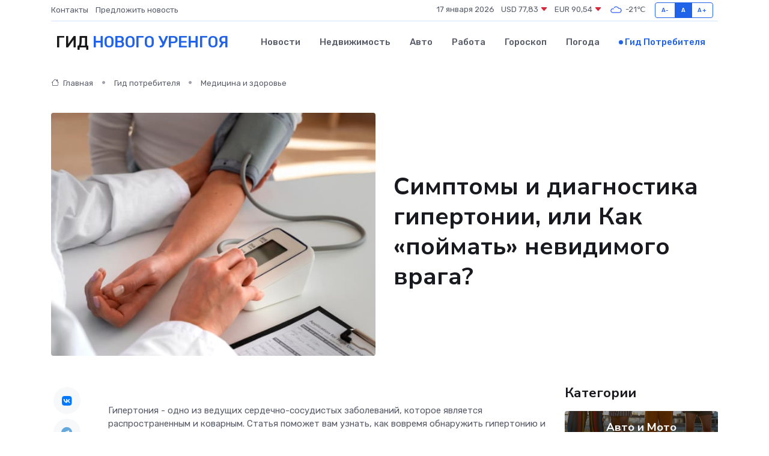

--- FILE ---
content_type: text/html; charset=UTF-8
request_url: https://novyj-urengoj-gid.ru/poleznoe/gipertonija.htm
body_size: 13115
content:
<!DOCTYPE html>
<html lang="ru">
<head>
	<meta charset="utf-8">
	<meta name="csrf-token" content="OulFOf6qNZhdVZH0EeRB03RAperMbvMUE3dsZHZ9">
    <meta http-equiv="X-UA-Compatible" content="IE=edge">
    <meta name="viewport" content="width=device-width, initial-scale=1">
    <title>Симптомы и диагностика гипертонии, или Как «поймать» невидимого врага?</title>
    <meta name="description" property="description" content="Гид потребителя в Новом Уренгое. Симптомы и диагностика гипертонии, или Как «поймать» невидимого врага?">
    
    <meta property="fb:pages" content="105958871990207" />
    <link rel="shortcut icon" type="image/x-icon" href="https://novyj-urengoj-gid.ru/favicon.svg">
    <link rel="canonical" href="https://novyj-urengoj-gid.ru/poleznoe/gipertonija.htm">
    <link rel="preconnect" href="https://fonts.gstatic.com">
    <link rel="dns-prefetch" href="https://fonts.googleapis.com">
    <link rel="dns-prefetch" href="https://pagead2.googlesyndication.com">
    <link rel="dns-prefetch" href="https://res.cloudinary.com">
    <link href="https://fonts.googleapis.com/css2?family=Nunito+Sans:wght@400;700&family=Rubik:wght@400;500;700&display=swap" rel="stylesheet">
    <link rel="stylesheet" type="text/css" href="https://novyj-urengoj-gid.ru/assets/font-awesome/css/all.min.css">
    <link rel="stylesheet" type="text/css" href="https://novyj-urengoj-gid.ru/assets/bootstrap-icons/bootstrap-icons.css">
    <link rel="stylesheet" type="text/css" href="https://novyj-urengoj-gid.ru/assets/tiny-slider/tiny-slider.css">
    <link rel="stylesheet" type="text/css" href="https://novyj-urengoj-gid.ru/assets/glightbox/css/glightbox.min.css">
    <link rel="stylesheet" type="text/css" href="https://novyj-urengoj-gid.ru/assets/plyr/plyr.css">
    <link id="style-switch" rel="stylesheet" type="text/css" href="https://novyj-urengoj-gid.ru/assets/css/style.css">
    <link rel="stylesheet" type="text/css" href="https://novyj-urengoj-gid.ru/assets/css/style2.css">

    <meta name="twitter:card" content="summary">
    <meta name="twitter:site" content="@mysite">
    <meta name="twitter:title" content="Симптомы и диагностика гипертонии, или Как «поймать» невидимого врага?">
    <meta name="twitter:description" content="Гид потребителя в Новом Уренгое. Симптомы и диагностика гипертонии, или Как «поймать» невидимого врага?">
    <meta name="twitter:creator" content="@mysite">
    <meta name="twitter:image:src" content="https://novyj-urengoj-gid.ru/images/logo.gif">
    <meta name="twitter:domain" content="novyj-urengoj-gid.ru">
    <meta name="twitter:card" content="summary_large_image" /><meta name="twitter:image" content="https://novyj-urengoj-gid.ru/images/logo.gif">

    <meta property="og:url" content="http://novyj-urengoj-gid.ru/poleznoe/gipertonija.htm">
    <meta property="og:title" content="Симптомы и диагностика гипертонии, или Как «поймать» невидимого врага?">
    <meta property="og:description" content="Гид потребителя в Новом Уренгое. Симптомы и диагностика гипертонии, или Как «поймать» невидимого врага?">
    <meta property="og:type" content="website">
    <meta property="og:image" content="https://novyj-urengoj-gid.ru/images/logo.gif">
    <meta property="og:locale" content="ru_RU">
    <meta property="og:site_name" content="Гид Нового Уренгоя">
    

    <link rel="image_src" href="https://novyj-urengoj-gid.ru/images/logo.gif" />

    <link rel="alternate" type="application/rss+xml" href="https://novyj-urengoj-gid.ru/feed" title="Новый Уренгой: гид, новости, афиша">
        <script async src="https://pagead2.googlesyndication.com/pagead/js/adsbygoogle.js"></script>
    <script>
        (adsbygoogle = window.adsbygoogle || []).push({
            google_ad_client: "ca-pub-0899253526956684",
            enable_page_level_ads: true
        });
    </script>
        
    
    
    
    <script>if (window.top !== window.self) window.top.location.replace(window.self.location.href);</script>
    <script>if(self != top) { top.location=document.location;}</script>

<!-- Google tag (gtag.js) -->
<script async src="https://www.googletagmanager.com/gtag/js?id=G-71VQP5FD0J"></script>
<script>
  window.dataLayer = window.dataLayer || [];
  function gtag(){dataLayer.push(arguments);}
  gtag('js', new Date());

  gtag('config', 'G-71VQP5FD0J');
</script>
</head>
<body>
<script type="text/javascript" > (function(m,e,t,r,i,k,a){m[i]=m[i]||function(){(m[i].a=m[i].a||[]).push(arguments)}; m[i].l=1*new Date();k=e.createElement(t),a=e.getElementsByTagName(t)[0],k.async=1,k.src=r,a.parentNode.insertBefore(k,a)}) (window, document, "script", "https://mc.yandex.ru/metrika/tag.js", "ym"); ym(54007774, "init", {}); ym(86840228, "init", { clickmap:true, trackLinks:true, accurateTrackBounce:true, webvisor:true });</script> <noscript><div><img src="https://mc.yandex.ru/watch/54007774" style="position:absolute; left:-9999px;" alt="" /><img src="https://mc.yandex.ru/watch/86840228" style="position:absolute; left:-9999px;" alt="" /></div></noscript>
<script type="text/javascript">
    new Image().src = "//counter.yadro.ru/hit?r"+escape(document.referrer)+((typeof(screen)=="undefined")?"":";s"+screen.width+"*"+screen.height+"*"+(screen.colorDepth?screen.colorDepth:screen.pixelDepth))+";u"+escape(document.URL)+";h"+escape(document.title.substring(0,150))+";"+Math.random();
</script>
<!-- Rating@Mail.ru counter -->
<script type="text/javascript">
var _tmr = window._tmr || (window._tmr = []);
_tmr.push({id: "3138453", type: "pageView", start: (new Date()).getTime()});
(function (d, w, id) {
  if (d.getElementById(id)) return;
  var ts = d.createElement("script"); ts.type = "text/javascript"; ts.async = true; ts.id = id;
  ts.src = "https://top-fwz1.mail.ru/js/code.js";
  var f = function () {var s = d.getElementsByTagName("script")[0]; s.parentNode.insertBefore(ts, s);};
  if (w.opera == "[object Opera]") { d.addEventListener("DOMContentLoaded", f, false); } else { f(); }
})(document, window, "topmailru-code");
</script><noscript><div>
<img src="https://top-fwz1.mail.ru/counter?id=3138453;js=na" style="border:0;position:absolute;left:-9999px;" alt="Top.Mail.Ru" />
</div></noscript>
<!-- //Rating@Mail.ru counter -->

<header class="navbar-light navbar-sticky header-static">
    <div class="navbar-top d-none d-lg-block small">
        <div class="container">
            <div class="d-md-flex justify-content-between align-items-center my-1">
                <!-- Top bar left -->
                <ul class="nav">
                    <li class="nav-item">
                        <a class="nav-link ps-0" href="https://novyj-urengoj-gid.ru/contacts">Контакты</a>
                    </li>
                    <li class="nav-item">
                        <a class="nav-link ps-0" href="https://novyj-urengoj-gid.ru/sendnews">Предложить новость</a>
                    </li>
                    
                </ul>
                <!-- Top bar right -->
                <div class="d-flex align-items-center">
                    
                    <ul class="list-inline mb-0 text-center text-sm-end me-3">
						<li class="list-inline-item">
							<span>17 января 2026</span>
						</li>
                        <li class="list-inline-item">
                            <a class="nav-link px-0" href="https://novyj-urengoj-gid.ru/currency">
                                <span>USD 77,83 <i class="bi bi-caret-down-fill text-danger"></i></span>
                            </a>
						</li>
                        <li class="list-inline-item">
                            <a class="nav-link px-0" href="https://novyj-urengoj-gid.ru/currency">
                                <span>EUR 90,54 <i class="bi bi-caret-down-fill text-danger"></i></span>
                            </a>
						</li>
						<li class="list-inline-item">
                            <a class="nav-link px-0" href="https://novyj-urengoj-gid.ru/pogoda">
                                <svg xmlns="http://www.w3.org/2000/svg" width="25" height="25" viewBox="0 0 30 30"><path fill="#315EFB" fill-rule="evenodd" d="M25.036 13.066a4.948 4.948 0 0 1 0 5.868A4.99 4.99 0 0 1 20.99 21H8.507a4.49 4.49 0 0 1-3.64-1.86 4.458 4.458 0 0 1 0-5.281A4.491 4.491 0 0 1 8.506 12c.686 0 1.37.159 1.996.473a.5.5 0 0 1 .16.766l-.33.399a.502.502 0 0 1-.598.132 2.976 2.976 0 0 0-3.346.608 3.007 3.007 0 0 0 .334 4.532c.527.396 1.177.59 1.836.59H20.94a3.54 3.54 0 0 0 2.163-.711 3.497 3.497 0 0 0 1.358-3.206 3.45 3.45 0 0 0-.706-1.727A3.486 3.486 0 0 0 20.99 12.5c-.07 0-.138.016-.208.02-.328.02-.645.085-.947.192a.496.496 0 0 1-.63-.287 4.637 4.637 0 0 0-.445-.874 4.495 4.495 0 0 0-.584-.733A4.461 4.461 0 0 0 14.998 9.5a4.46 4.46 0 0 0-3.177 1.318 2.326 2.326 0 0 0-.135.147.5.5 0 0 1-.592.131 5.78 5.78 0 0 0-.453-.19.5.5 0 0 1-.21-.79A5.97 5.97 0 0 1 14.998 8a5.97 5.97 0 0 1 4.237 1.757c.398.399.704.85.966 1.319.262-.042.525-.076.79-.076a4.99 4.99 0 0 1 4.045 2.066zM0 0v30V0zm30 0v30V0z"></path></svg>
                                <span>-21&#8451;</span>
                            </a>
						</li>
					</ul>

                    <!-- Font size accessibility START -->
                    <div class="btn-group me-2" role="group" aria-label="font size changer">
                        <input type="radio" class="btn-check" name="fntradio" id="font-sm">
                        <label class="btn btn-xs btn-outline-primary mb-0" for="font-sm">A-</label>

                        <input type="radio" class="btn-check" name="fntradio" id="font-default" checked>
                        <label class="btn btn-xs btn-outline-primary mb-0" for="font-default">A</label>

                        <input type="radio" class="btn-check" name="fntradio" id="font-lg">
                        <label class="btn btn-xs btn-outline-primary mb-0" for="font-lg">A+</label>
                    </div>

                    
                </div>
            </div>
            <!-- Divider -->
            <div class="border-bottom border-2 border-primary opacity-1"></div>
        </div>
    </div>

    <!-- Logo Nav START -->
    <nav class="navbar navbar-expand-lg">
        <div class="container">
            <!-- Logo START -->
            <a class="navbar-brand" href="https://novyj-urengoj-gid.ru" style="text-align: end;">
                
                			<span class="ms-2 fs-3 text-uppercase fw-normal">Гид <span style="color: #2163e8;">Нового Уренгоя</span></span>
                            </a>
            <!-- Logo END -->

            <!-- Responsive navbar toggler -->
            <button class="navbar-toggler ms-auto" type="button" data-bs-toggle="collapse"
                data-bs-target="#navbarCollapse" aria-controls="navbarCollapse" aria-expanded="false"
                aria-label="Toggle navigation">
                <span class="text-body h6 d-none d-sm-inline-block">Menu</span>
                <span class="navbar-toggler-icon"></span>
            </button>

            <!-- Main navbar START -->
            <div class="collapse navbar-collapse" id="navbarCollapse">
                <ul class="navbar-nav navbar-nav-scroll mx-auto">
                                        <li class="nav-item"> <a class="nav-link" href="https://novyj-urengoj-gid.ru/news">Новости</a></li>
                                        <li class="nav-item"> <a class="nav-link" href="https://novyj-urengoj-gid.ru/realty">Недвижимость</a></li>
                                        <li class="nav-item"> <a class="nav-link" href="https://novyj-urengoj-gid.ru/auto">Авто</a></li>
                                        <li class="nav-item"> <a class="nav-link" href="https://novyj-urengoj-gid.ru/job">Работа</a></li>
                                        <li class="nav-item"> <a class="nav-link" href="https://novyj-urengoj-gid.ru/horoscope">Гороскоп</a></li>
                                        <li class="nav-item"> <a class="nav-link" href="https://novyj-urengoj-gid.ru/pogoda">Погода</a></li>
                                        <li class="nav-item"> <a class="nav-link active" href="https://novyj-urengoj-gid.ru/poleznoe">Гид потребителя</a></li>
                                    </ul>
            </div>
            <!-- Main navbar END -->

            
        </div>
    </nav>
    <!-- Logo Nav END -->
</header>
    <main>
        <!-- =======================
                Main content START -->
        <section class="pt-3 pb-lg-5">
            <div class="container" data-sticky-container>
                <div class="row">
                    <!-- Main Post START -->
                    <div class="col-lg-9">
                        <!-- Categorie Detail START -->
                        <div class="mb-4">
                            <nav aria-label="breadcrumb" itemscope itemtype="http://schema.org/BreadcrumbList">
                                <ol class="breadcrumb breadcrumb-dots">
                                    <li class="breadcrumb-item" itemprop="itemListElement" itemscope itemtype="http://schema.org/ListItem"><a href="https://novyj-urengoj-gid.ru" title="Главная" itemprop="item"><i class="bi bi-house me-1"></i>
                                        <span itemprop="name">Главная</span></a><meta itemprop="position" content="1" />
                                    </li>
                                    <li class="breadcrumb-item" itemprop="itemListElement" itemscope itemtype="http://schema.org/ListItem"><a href="https://novyj-urengoj-gid.ru/poleznoe" title="Гид потребителя" itemprop="item"> <span itemprop="name">Гид потребителя</span></a><meta itemprop="position" content="2" />
                                    </li>
                                    <li class="breadcrumb-item" itemprop="itemListElement" itemscope itemtype="http://schema.org/ListItem"><a
                                            href="https://novyj-urengoj-gid.ru/poleznoe/categories/meditsina-i-zdorove.htm" title="Медицина и здоровье" itemprop="item"><span itemprop="name">Медицина и здоровье</span></a><meta itemprop="position" content="3" />
                                    </li>
                                </ol>
                            </nav>
                        </div>
                    </div>
                </div>
                <div class="row align-items-center">
                    <!-- Image -->
                    <div class="col-md-6 position-relative">
                                                <img class="rounded" src="https://res.cloudinary.com/cherepovetssu/image/upload/c_fill,w_600,h_450,q_auto/tqpy6yufsnuqwb6zdzow" alt="Симптомы и диагностика гипертонии, или Как «поймать» невидимого врага?">
                                            </div>
                    <!-- Content -->
                    <div class="col-md-6 mt-4 mt-md-0">
                        
                        <h1 class="display-6">Симптомы и диагностика гипертонии, или Как «поймать» невидимого врага?</h1>
                    </div>
                </div>
            </div>
        </section>
        <!-- =======================
        Main START -->
        <section class="pt-0">
            <div class="container position-relative" data-sticky-container>
                <div class="row">
                    <!-- Left sidebar START -->
                    <div class="col-md-1">
                        <div class="text-start text-lg-center mb-5" data-sticky data-margin-top="80" data-sticky-for="767">
                            <style>
                                .fa-vk::before {
                                    color: #07f;
                                }
                                .fa-telegram::before {
                                    color: #64a9dc;
                                }
                                .fa-facebook-square::before {
                                    color: #3b5998;
                                }
                                .fa-odnoklassniki-square::before {
                                    color: #eb722e;
                                }
                                .fa-twitter-square::before {
                                    color: #00aced;
                                }
                                .fa-whatsapp::before {
                                    color: #65bc54;
                                }
                                .fa-viber::before {
                                    color: #7b519d;
                                }
                                .fa-moimir svg {
                                    background-color: #168de2;
                                    height: 18px;
                                    width: 18px;
                                    background-size: 18px 18px;
                                    border-radius: 4px;
                                    margin-bottom: 2px;
                                }
                            </style>
                            <ul class="nav text-white-force">
                                <li class="nav-item">
                                    <a class="nav-link icon-md rounded-circle m-1 p-0 fs-5 bg-light" href="https://vk.com/share.php?url=https://novyj-urengoj-gid.ru/poleznoe/gipertonija.htm&title=Симптомы и диагностика гипертонии, или Как «поймать» невидимого врага?&utm_source=share" rel="nofollow" target="_blank">
                                        <i class="fab fa-vk align-middle text-body"></i>
                                    </a>
                                </li>
                                <li class="nav-item">
                                    <a class="nav-link icon-md rounded-circle m-1 p-0 fs-5 bg-light" href="https://t.me/share/url?url=https://novyj-urengoj-gid.ru/poleznoe/gipertonija.htm&text=Симптомы и диагностика гипертонии, или Как «поймать» невидимого врага?&utm_source=share" rel="nofollow" target="_blank">
                                        <i class="fab fa-telegram align-middle text-body"></i>
                                    </a>
                                </li>
                                <li class="nav-item">
                                    <a class="nav-link icon-md rounded-circle m-1 p-0 fs-5 bg-light" href="https://connect.ok.ru/offer?url=https://novyj-urengoj-gid.ru/poleznoe/gipertonija.htm&title=Симптомы и диагностика гипертонии, или Как «поймать» невидимого врага?&utm_source=share" rel="nofollow" target="_blank">
                                        <i class="fab fa-odnoklassniki-square align-middle text-body"></i>
                                    </a>
                                </li>
                                <li class="nav-item">
                                    <a class="nav-link icon-md rounded-circle m-1 p-0 fs-5 bg-light" href="https://www.facebook.com/sharer.php?src=sp&u=https://novyj-urengoj-gid.ru/poleznoe/gipertonija.htm&title=Симптомы и диагностика гипертонии, или Как «поймать» невидимого врага?&utm_source=share" rel="nofollow" target="_blank">
                                        <i class="fab fa-facebook-square align-middle text-body"></i>
                                    </a>
                                </li>
                                <li class="nav-item">
                                    <a class="nav-link icon-md rounded-circle m-1 p-0 fs-5 bg-light" href="https://twitter.com/intent/tweet?text=Симптомы и диагностика гипертонии, или Как «поймать» невидимого врага?&url=https://novyj-urengoj-gid.ru/poleznoe/gipertonija.htm&utm_source=share" rel="nofollow" target="_blank">
                                        <i class="fab fa-twitter-square align-middle text-body"></i>
                                    </a>
                                </li>
                                <li class="nav-item">
                                    <a class="nav-link icon-md rounded-circle m-1 p-0 fs-5 bg-light" href="https://api.whatsapp.com/send?text=Симптомы и диагностика гипертонии, или Как «поймать» невидимого врага? https://novyj-urengoj-gid.ru/poleznoe/gipertonija.htm&utm_source=share" rel="nofollow" target="_blank">
                                        <i class="fab fa-whatsapp align-middle text-body"></i>
                                    </a>
                                </li>
                                <li class="nav-item">
                                    <a class="nav-link icon-md rounded-circle m-1 p-0 fs-5 bg-light" href="viber://forward?text=Симптомы и диагностика гипертонии, или Как «поймать» невидимого врага? https://novyj-urengoj-gid.ru/poleznoe/gipertonija.htm&utm_source=share" rel="nofollow" target="_blank">
                                        <i class="fab fa-viber align-middle text-body"></i>
                                    </a>
                                </li>
                                <li class="nav-item">
                                    <a class="nav-link icon-md rounded-circle m-1 p-0 fs-5 bg-light" href="https://connect.mail.ru/share?url=https://novyj-urengoj-gid.ru/poleznoe/gipertonija.htm&title=Симптомы и диагностика гипертонии, или Как «поймать» невидимого врага?&utm_source=share" rel="nofollow" target="_blank">
                                        <i class="fab fa-moimir align-middle text-body"><svg viewBox='0 0 24 24' xmlns='http://www.w3.org/2000/svg'><path d='M8.889 9.667a1.333 1.333 0 100-2.667 1.333 1.333 0 000 2.667zm6.222 0a1.333 1.333 0 100-2.667 1.333 1.333 0 000 2.667zm4.77 6.108l-1.802-3.028a.879.879 0 00-1.188-.307.843.843 0 00-.313 1.166l.214.36a6.71 6.71 0 01-4.795 1.996 6.711 6.711 0 01-4.792-1.992l.217-.364a.844.844 0 00-.313-1.166.878.878 0 00-1.189.307l-1.8 3.028a.844.844 0 00.312 1.166.88.88 0 001.189-.307l.683-1.147a8.466 8.466 0 005.694 2.18 8.463 8.463 0 005.698-2.184l.685 1.151a.873.873 0 001.189.307.844.844 0 00.312-1.166z' fill='#FFF' fill-rule='evenodd'/></svg></i>
                                    </a>
                                </li>
                            </ul>
                        </div>
                    </div>
                    <!-- Left sidebar END -->

                    <!-- Main Content START -->
                    <div class="col-md-10 col-lg-8 mb-5">
                        <div class="mb-4">
                                                    </div>
                        <div itemscope itemtype="http://schema.org/Article">
                            <meta itemprop="headline" content="Симптомы и диагностика гипертонии, или Как «поймать» невидимого врага?">
                            <meta itemprop="identifier" content="https://novyj-urengoj-gid.ru/508">
                            <span itemprop="articleBody"><p>Гипертония - одно из ведущих сердечно-сосудистых заболеваний, которое является распространенным и коварным. Статья поможет вам узнать, как вовремя обнаружить гипертонию и почему это крайне важно делать как можно раньше. По данным исследований, каждый четвертый человек в возрасте от 15 до 64 лет страдает от повышенного артериального давления. Основная угроза гипертонии заключается в ее длительном эффекте, который может привести к различным осложнениям, таким как инфаркт и инсульт, длительная потеря трудоспособности, инвалидность или даже смерть. Поэтому необходимо узнать больше о симптомах гипертонии и методах ее лечения.</p>
<p>Что такое гипертония – «невидимый убийца»</p>
<p>Гипертония, также известная как артериальная гипертония или артериальная гипертензия, является одним из самых распространенных заболеваний кровеносной системы. Ее симптомы не заметны в начальной стадии, но со временем она может стать так называемым «невидимым убийцей». Поставить точный диагноз может только врач, и только при условии, что повышенное давление было зафиксировано как минимум при трех контрольных измерениях.</p>
<p>Считается, что нормальное артериальное давление должно колебаться от 100 на 60 до 140 на 90. Однако, давление может изменяться в течение дня, в зависимости от различных факторов, например физической активности и времени сна. Если же давление постоянно колеблется в пределах 140 на 90 или выше, то может быть поставлен диагноз гипертонии. Эта болезнь может иметь серьезные последствия, такие как инсульт, аневризму, нарушение работы почек и сердечную недостаточность. Поэтому, важно следить за своим давлением и немедленно обратиться к врачу при необходимости.</p>
<p>Осмотр глазного дна: почему это важно при гипертонии?</p>

<p>При гипертонии глаза, сравнимые с сердцем, превращаются в органы-мишени. Поэтому при диагностике повышенного давления проводится осмотр глазного дна у офтальмолога. Что именно ищет врач?</p>

<p>На начальной стадии гипертонии происходит расширение вен сетчатки глаза и сужение артерии. Обычно эти функциональные изменения имеют обратимый характер: при нормализации давления сосуды возвращаются в норму.</p>

<p>Однако, на второй стадии, когда давление стабильно высокое, происходят уже органические изменения. Появляются микроаневризмы, а также может случиться кровоизлияние.</p>

<p>На третьей стадии изменяется состояние зрительного нерва, а когда это происходит - ухудшается острота зрения, поле зрения может быть нарушено, что ведет к нарушению зрительных функций.</p>

<p>Внимательный осмотр глазного дна поможет выявить изменения, связанные с гипертонией на самых ранних стадиях и, следовательно, своевременно начать лечение. Доверьтесь опыту Вашего врача и заботьтесь о своем здоровье глаз и всего организма!</p>
<p>
Оценка функции почек – это первая стадия диагностики. При гипертонии почки могут потерять нефроны – клетки, которые каждый день очищают литры крови от шлаков, что в конечном итоге может привести к почечной недостаточности. УЗИ почек помогает выявить объемные образования в надпочечниках, а также тяжелые поражения почечной ткани. Иногда УЗИ почечных артерий также запрашивается.
</p>
<p>
Даже небольшие признаки гипертонии – повод обратить внимание на свое здоровье. Важно обратиться к врачу для исключения возможности серьезного заболевания. Однако, только полное обследование поможет сделать выводы о стадии гипертонии и выбрать наилучший метод лечения. Берегите свое здоровье!
</p>
<p>
Важно отметить, что информация, касающаяся здоровья и медицины, предоставлена исключительно в ознакомительных целях и не может служить основанием для самостоятельного лечения или диагностики.
</p>
<p>Повышенное давление - проблема, которая возникает по разным причинам. Физиологически и химически, организм реагирует на опасность или стресс, сокращая мышцы, повышая давление, чтобы сохранить жизнь. Адреналин попадает в кровь, мышцы работают устремленно, сердце бьется быстрее. Это естественная защитная реакция организма, позволяющая ему противостоять некоторым ситуациям.</p>

<p>Но повышенное давление может возникнуть и по другим причинам. Современный мир забит стрессами и нагрузками. Недосыпание, регулярные переживания и проблемы могут стать источником напряжения и повышенного давления. Гипертония может быть вызвана наследственностью, избыточным весом или ожирением, а также нарушениями в работе щитовидной железы, почек, дефицита магния в организме или приемом некоторых лекарств. В любом случае, это серьезная проблема, которую важно решить вовремя.</p>
<ul>
  <li>Люди, у которых родители страдали или страдают от повышенного артериального давления. Наследственный фактор является наиболее частой причиной заболевания.</li>
  <li>Люди, имеющих избыточный вес, также ведущих нездоровый и малоподвижный образ жизни.</li>
  <li>Люди, страдающих от остеохондроза шейно-грудного отдела и атеросклероза, которые могут стать причиной сдавливания сосудов и, как следствие, повышения давления.</li>
  <li>Женщин и мужчин в период переходного возраста (климакс), так как гормональные изменения во время этого периода могут оказывать воздействие на давление.</li>
  <li>Люди, подверженных постоянным стрессам и нервным перенапряжениям, которые могут повысить давление. Оптимальным решением в данном случае будет научиться расслабляться и успокаиваться.</li>
  <li>Люди, у которых повышенный уровень холестерина в крови.</li>
  <li>Люди, страдающих сахарным диабетом.</li>
  <li>Курящих.</li>
</ul>

<p>Важно отметить, что мужчины в большей степени подвержены риску развития гипертонии, чем женщины. Самые высокие показатели заболеваемости наблюдаются у людей старше 50 лет. Однако гипертония не имеет возрастных ограничений, и с нею могут сталкиваться даже молодые люди. Людей старше 55 лет и женщин старше 65 лет относят к группе риска.</p>
<p>Возможные последствия гипертонии</p>
<p>
  Гипертония опасна для здоровья, так как может привести к серьезным осложнениям. Некоторые из них могут быть даже фатальными. Ниже приведены лишь некоторые из возможных последствий:
</p>
<ul>
  <li>Развитие атеросклероза;</li>
  <li>Сердечная недостаточность;</li>
  <li>Инфаркт миокарда;</li>
  <li>Инсульт;</li>
  <li>Хроническое нарушение мозгового кровообращения;</li>
  <li>Заболевания почек (почечная недостаточность);</li>
  <li>Ухудшение зрения;</li>
  <li>Осложнения сахарного диабета;</li>
  <li>Метаболический синдром;</li>
  <li>Эректильная дисфункция.</li>
</ul>
<p>
  Некоторые из перечисленных выше заболеваний могут привести к инвалидности, нарушению трудоспособности и даже к летальному исходу. Именно по этой причине важно осведомляться о симптомах гипертонии и пытаться выявлять ее на начальной стадии.
</p>
<p><strong>Гипертония: перечень симптомов</strong></p>

<p>Гипертония может затаиться, выдавая себя минимальными признаками. Начальная стадия гипертонии обычно не страшит людей, которые обнаруживают у себя усталость, вялость, мушки перед глазами, возникшую тошноту и периодические головные боли. Они, возможно, предполагают, что находятся в состоянии переутомления или простуды. Но на самом деле это должно вызвать опасение. При возникновении этих симптомов необходимо регулярно измерять давление. Если оно стабильно превышает норму, следует обратиться к врачу. Эти симптомы свидетельствуют о гипертонии первой степени.</p>

<p>Вот перечень других симптомов, которые также должны насторожить:</p>

<ol>
	<li>Потливость.</li>
	<li>Частые покраснения лица.</li>
	<li>Набухание рук.</li>
	<li>Отеки утром.</li>
	<li>Одутловатость лица.</li>
	<li>Ухудшение памяти.</li>
</ol>

<p>Гипертония первой степени рассматривается как легкая форма и характеризуется давлением в пределах 140-159/90-99. Своевременное обращение к врачу и изменение образа жизни могут привести к полному выздоровлению.</p>

<p>В гипертонии второй степени давление возрастает в диапазоне от 160-179/100-109. На этой стадии гипертония уже проявляется сильными головными болями, головокружениями и болями в области сердца.</p>

<p>Гипертония второй степени представляет серьезную опасность для организма, прежде всего для глаз. Риск инсульта значительно повышается. Изменение образа жизни это уже не исправит, необходимо принимать лекарства, назначенные врачом.</p>

<p>Гипертония третьей степени представляет наибольшую угрозу жизни, вызывая необратимые последствия для системы сердца, так как сосуды испытывают колоссальную нагрузку. Давление при этой форме повышается до 180/110. На этой стадии возможны инфаркты миокарда, стенокардия, сердечная недостаточность, аритмия, и другие заболевания. Гипертонический криз, при котором резко повышается нижнее давление, может также представлять серьезную угрозу жизни при гипертонии второй и третьей степеней. В это состоянии заболевший испытывает сильные головные боли, головокружения, тошноту и рвоту.</p>
<p>Заболевание: Правильная диагностика</p>

<p>Гипертония представляет большую опасность из-за возможных последствий и трудностей определения на ранних стадиях. Поэтому нет необходимости подчеркивать важность своевременной и компетентной диагностики заболевания. Какие рекомендации предлагаются для точной диагностики? Прежде всего, нужно измерить кровяное давление и проанализировать так называемые "целевые органы".</p>
<p>Измерение артериального давления: как это делается</p>

<p>Определение артериального давления – одна из обязательных процедур врачебного осмотра. Ее можно проводить и самостоятельно, используя электронный тонометр. Однако, при необходимости установления точного диагноза врач может порекомендовать метод, называемый СМАД – суточный мониторинг артериального давления.</p>

<p>Сущность СМАД заключается в размещении на больном портативного монитора, установленного на поясе, и манжеты, установленной на плече. Манжета раздувается в определенные моменты времени, а монитор записывает соответствующие показания. В дневное время измерения проводятся каждые 10 – 15 минут, ночью – каждые полчаса. Режим измерений при этом должен быть максимально естественным и привычным для пациента.</p>
<p>Анализ крови и мочи для выявления гипертонии</p>

<p>Для успешной диагностики гипертонии рекомендуется сдать анализы крови и мочи на определение уровней необходимых элементов. Среди них – гемоглобин, гематокрит, калий, кальций, глюкоза, креатинин, а также липидный спектр крови, включая концентрацию холестерина ЛПВП, ЛПНП и триглицеридов.</p>
<p>Оценка работы сердца: методы</p>

<p>Существует несколько методов оценки работы сердечной мышцы. Физикальная диагностика использует фонендоскоп, позволяющий «прослушать» сердце и выявить шумы или нарушение ритма. По результатам этого исследования врач может назначить ЭКГ, или электрокардиограмму. Эта методика позволяет еще более детально проанализировать работу сердца на протяжении определенного временного промежутка и выявить возможные изменения.</p>

<p>Также исследование сердца может быть проведено при помощи ультразвуковых волн или эхокардиографии. Последняя методика выявляет состояние сердечных клапанов, толщину стенок и наличие дефектов. Допплерография является еще одним эффективным ультразвуковым исследованием, которое позволяет определить прохождение крови по сосудам.</p>

<p>Рентгенологический метод артериография также используется для оценки состояния артерий и выявления различных дефектов, таких как атероматозные бляшки и т.д.</p>

<p>Фото: freepik.com</p></span>
                        </div>
                        <!-- Comments START -->
                        <div class="mt-5">
                            <h3>Комментарии (0)</h3>
                        </div>
                        <!-- Comments END -->
                        <!-- Reply START -->
                        <div>
                            <h3>Добавить комментарий</h3>
                            <small>Ваш email не публикуется. Обязательные поля отмечены *</small>
                            <form class="row g-3 mt-2">
                                <div class="col-md-6">
                                    <label class="form-label">Имя *</label>
                                    <input type="text" class="form-control" aria-label="First name">
                                </div>
                                <div class="col-md-6">
                                    <label class="form-label">Email *</label>
                                    <input type="email" class="form-control">
                                </div>
                                <div class="col-12">
                                    <label class="form-label">Текст комментария *</label>
                                    <textarea class="form-control" rows="3"></textarea>
                                </div>
                                <div class="col-12">
                                    <button type="submit" class="btn btn-primary">Оставить комментарий</button>
                                </div>
                            </form>
                        </div>
                        <!-- Reply END -->
                    </div>
                    <!-- Main Content END -->
                    <!-- Right sidebar START -->
                    <div class="col-lg-3 d-none d-lg-block">
                        <div data-sticky data-margin-top="80" data-sticky-for="991">
                            <!-- Categories -->
                            <div>
                                <h4 class="mb-3">Категории</h4>
                                                                    <!-- Category item -->
                                    <div class="text-center mb-3 card-bg-scale position-relative overflow-hidden rounded"
                                        style="background-image:url(https://novyj-urengoj-gid.ru/assets/images/blog/4by3/07.jpg); background-position: center left; background-size: cover;">
                                        <div class="bg-dark-overlay-4 p-3">
                                            <a href="https://novyj-urengoj-gid.ru/poleznoe/categories/avto-i-moto.htm"
                                                class="stretched-link btn-link fw-bold text-white h5">Авто и Мото</a>
                                        </div>
                                    </div>
                                                                    <!-- Category item -->
                                    <div class="text-center mb-3 card-bg-scale position-relative overflow-hidden rounded"
                                        style="background-image:url(https://novyj-urengoj-gid.ru/assets/images/blog/4by3/05.jpg); background-position: center left; background-size: cover;">
                                        <div class="bg-dark-overlay-4 p-3">
                                            <a href="https://novyj-urengoj-gid.ru/poleznoe/categories/delovoi-mir.htm"
                                                class="stretched-link btn-link fw-bold text-white h5">Деловой мир</a>
                                        </div>
                                    </div>
                                                                    <!-- Category item -->
                                    <div class="text-center mb-3 card-bg-scale position-relative overflow-hidden rounded"
                                        style="background-image:url(https://novyj-urengoj-gid.ru/assets/images/blog/4by3/04.jpg); background-position: center left; background-size: cover;">
                                        <div class="bg-dark-overlay-4 p-3">
                                            <a href="https://novyj-urengoj-gid.ru/poleznoe/categories/dom-i-semja.htm"
                                                class="stretched-link btn-link fw-bold text-white h5">Дом и семья</a>
                                        </div>
                                    </div>
                                                                    <!-- Category item -->
                                    <div class="text-center mb-3 card-bg-scale position-relative overflow-hidden rounded"
                                        style="background-image:url(https://novyj-urengoj-gid.ru/assets/images/blog/4by3/08.jpg); background-position: center left; background-size: cover;">
                                        <div class="bg-dark-overlay-4 p-3">
                                            <a href="https://novyj-urengoj-gid.ru/poleznoe/categories/zakonodatelstvo-i-pravo.htm"
                                                class="stretched-link btn-link fw-bold text-white h5">Законодательство и право</a>
                                        </div>
                                    </div>
                                                                    <!-- Category item -->
                                    <div class="text-center mb-3 card-bg-scale position-relative overflow-hidden rounded"
                                        style="background-image:url(https://novyj-urengoj-gid.ru/assets/images/blog/4by3/01.jpg); background-position: center left; background-size: cover;">
                                        <div class="bg-dark-overlay-4 p-3">
                                            <a href="https://novyj-urengoj-gid.ru/poleznoe/categories/lichnye-dengi.htm"
                                                class="stretched-link btn-link fw-bold text-white h5">Личные деньги</a>
                                        </div>
                                    </div>
                                                                    <!-- Category item -->
                                    <div class="text-center mb-3 card-bg-scale position-relative overflow-hidden rounded"
                                        style="background-image:url(https://novyj-urengoj-gid.ru/assets/images/blog/4by3/01.jpg); background-position: center left; background-size: cover;">
                                        <div class="bg-dark-overlay-4 p-3">
                                            <a href="https://novyj-urengoj-gid.ru/poleznoe/categories/meditsina-i-zdorove.htm"
                                                class="stretched-link btn-link fw-bold text-white h5">Медицина и здоровье</a>
                                        </div>
                                    </div>
                                                                    <!-- Category item -->
                                    <div class="text-center mb-3 card-bg-scale position-relative overflow-hidden rounded"
                                        style="background-image:url(https://novyj-urengoj-gid.ru/assets/images/blog/4by3/03.jpg); background-position: center left; background-size: cover;">
                                        <div class="bg-dark-overlay-4 p-3">
                                            <a href="https://novyj-urengoj-gid.ru/poleznoe/categories/moda-i-stil.htm"
                                                class="stretched-link btn-link fw-bold text-white h5">Мода и стиль</a>
                                        </div>
                                    </div>
                                                                    <!-- Category item -->
                                    <div class="text-center mb-3 card-bg-scale position-relative overflow-hidden rounded"
                                        style="background-image:url(https://novyj-urengoj-gid.ru/assets/images/blog/4by3/09.jpg); background-position: center left; background-size: cover;">
                                        <div class="bg-dark-overlay-4 p-3">
                                            <a href="https://novyj-urengoj-gid.ru/poleznoe/categories/nedvizhimost.htm"
                                                class="stretched-link btn-link fw-bold text-white h5">Недвижимость</a>
                                        </div>
                                    </div>
                                                                    <!-- Category item -->
                                    <div class="text-center mb-3 card-bg-scale position-relative overflow-hidden rounded"
                                        style="background-image:url(https://novyj-urengoj-gid.ru/assets/images/blog/4by3/06.jpg); background-position: center left; background-size: cover;">
                                        <div class="bg-dark-overlay-4 p-3">
                                            <a href="https://novyj-urengoj-gid.ru/poleznoe/categories/novye-tekhnologii.htm"
                                                class="stretched-link btn-link fw-bold text-white h5">Новые технологии</a>
                                        </div>
                                    </div>
                                                                    <!-- Category item -->
                                    <div class="text-center mb-3 card-bg-scale position-relative overflow-hidden rounded"
                                        style="background-image:url(https://novyj-urengoj-gid.ru/assets/images/blog/4by3/01.jpg); background-position: center left; background-size: cover;">
                                        <div class="bg-dark-overlay-4 p-3">
                                            <a href="https://novyj-urengoj-gid.ru/poleznoe/categories/obrazovanie.htm"
                                                class="stretched-link btn-link fw-bold text-white h5">Образование</a>
                                        </div>
                                    </div>
                                                                    <!-- Category item -->
                                    <div class="text-center mb-3 card-bg-scale position-relative overflow-hidden rounded"
                                        style="background-image:url(https://novyj-urengoj-gid.ru/assets/images/blog/4by3/01.jpg); background-position: center left; background-size: cover;">
                                        <div class="bg-dark-overlay-4 p-3">
                                            <a href="https://novyj-urengoj-gid.ru/poleznoe/categories/prazdniki-i-meroprijatija.htm"
                                                class="stretched-link btn-link fw-bold text-white h5">Праздники и мероприятия</a>
                                        </div>
                                    </div>
                                                                    <!-- Category item -->
                                    <div class="text-center mb-3 card-bg-scale position-relative overflow-hidden rounded"
                                        style="background-image:url(https://novyj-urengoj-gid.ru/assets/images/blog/4by3/03.jpg); background-position: center left; background-size: cover;">
                                        <div class="bg-dark-overlay-4 p-3">
                                            <a href="https://novyj-urengoj-gid.ru/poleznoe/categories/promyshlennost-i-proizvodstvo.htm"
                                                class="stretched-link btn-link fw-bold text-white h5">Промышленность и производство</a>
                                        </div>
                                    </div>
                                                                    <!-- Category item -->
                                    <div class="text-center mb-3 card-bg-scale position-relative overflow-hidden rounded"
                                        style="background-image:url(https://novyj-urengoj-gid.ru/assets/images/blog/4by3/06.jpg); background-position: center left; background-size: cover;">
                                        <div class="bg-dark-overlay-4 p-3">
                                            <a href="https://novyj-urengoj-gid.ru/poleznoe/categories/puteshestvija-i-turizm.htm"
                                                class="stretched-link btn-link fw-bold text-white h5">Путешествия и туризм</a>
                                        </div>
                                    </div>
                                                                    <!-- Category item -->
                                    <div class="text-center mb-3 card-bg-scale position-relative overflow-hidden rounded"
                                        style="background-image:url(https://novyj-urengoj-gid.ru/assets/images/blog/4by3/08.jpg); background-position: center left; background-size: cover;">
                                        <div class="bg-dark-overlay-4 p-3">
                                            <a href="https://novyj-urengoj-gid.ru/poleznoe/categories/razvlechenija-i-otdykh.htm"
                                                class="stretched-link btn-link fw-bold text-white h5">Развлечения и отдых</a>
                                        </div>
                                    </div>
                                                                    <!-- Category item -->
                                    <div class="text-center mb-3 card-bg-scale position-relative overflow-hidden rounded"
                                        style="background-image:url(https://novyj-urengoj-gid.ru/assets/images/blog/4by3/01.jpg); background-position: center left; background-size: cover;">
                                        <div class="bg-dark-overlay-4 p-3">
                                            <a href="https://novyj-urengoj-gid.ru/poleznoe/categories/sport.htm"
                                                class="stretched-link btn-link fw-bold text-white h5">Спорт и ЗОЖ</a>
                                        </div>
                                    </div>
                                                                    <!-- Category item -->
                                    <div class="text-center mb-3 card-bg-scale position-relative overflow-hidden rounded"
                                        style="background-image:url(https://novyj-urengoj-gid.ru/assets/images/blog/4by3/05.jpg); background-position: center left; background-size: cover;">
                                        <div class="bg-dark-overlay-4 p-3">
                                            <a href="https://novyj-urengoj-gid.ru/poleznoe/categories/tovary-i-uslugi.htm"
                                                class="stretched-link btn-link fw-bold text-white h5">Товары и услуги</a>
                                        </div>
                                    </div>
                                                            </div>
                        </div>
                    </div>
                    <!-- Right sidebar END -->
                </div>
        </section>
    </main>
<footer class="bg-dark pt-5">
    
    <!-- Footer copyright START -->
    <div class="bg-dark-overlay-3 mt-5">
        <div class="container">
            <div class="row align-items-center justify-content-md-between py-4">
                <div class="col-md-6">
                    <!-- Copyright -->
                    <div class="text-center text-md-start text-primary-hover text-muted">
                        &#169;2026 Новый Уренгой. Все права защищены.
                    </div>
                </div>
                
            </div>
        </div>
    </div>
    <!-- Footer copyright END -->
    <script type="application/ld+json">
        {"@context":"https:\/\/schema.org","@type":"Organization","name":"\u041d\u043e\u0432\u044b\u0439 \u0423\u0440\u0435\u043d\u0433\u043e\u0439 - \u0433\u0438\u0434, \u043d\u043e\u0432\u043e\u0441\u0442\u0438, \u0430\u0444\u0438\u0448\u0430","url":"https:\/\/novyj-urengoj-gid.ru","sameAs":["https:\/\/vk.com\/public208071054","https:\/\/t.me\/nur_gid"]}
    </script>
</footer>
<!-- Back to top -->
<div class="back-top"><i class="bi bi-arrow-up-short"></i></div>
<script src="https://novyj-urengoj-gid.ru/assets/bootstrap/js/bootstrap.bundle.min.js"></script>
<script src="https://novyj-urengoj-gid.ru/assets/tiny-slider/tiny-slider.js"></script>
<script src="https://novyj-urengoj-gid.ru/assets/sticky-js/sticky.min.js"></script>
<script src="https://novyj-urengoj-gid.ru/assets/glightbox/js/glightbox.min.js"></script>
<script src="https://novyj-urengoj-gid.ru/assets/plyr/plyr.js"></script>
<script src="https://novyj-urengoj-gid.ru/assets/js/functions.js"></script>
<script src="https://yastatic.net/share2/share.js" async></script>
<script defer src="https://static.cloudflareinsights.com/beacon.min.js/vcd15cbe7772f49c399c6a5babf22c1241717689176015" integrity="sha512-ZpsOmlRQV6y907TI0dKBHq9Md29nnaEIPlkf84rnaERnq6zvWvPUqr2ft8M1aS28oN72PdrCzSjY4U6VaAw1EQ==" data-cf-beacon='{"version":"2024.11.0","token":"82d673987d64450e85eb48b49e615ae2","r":1,"server_timing":{"name":{"cfCacheStatus":true,"cfEdge":true,"cfExtPri":true,"cfL4":true,"cfOrigin":true,"cfSpeedBrain":true},"location_startswith":null}}' crossorigin="anonymous"></script>
</body>
</html>


--- FILE ---
content_type: text/html; charset=utf-8
request_url: https://www.google.com/recaptcha/api2/aframe
body_size: 266
content:
<!DOCTYPE HTML><html><head><meta http-equiv="content-type" content="text/html; charset=UTF-8"></head><body><script nonce="6_aWIt8ZXrugNHr94jqtJg">/** Anti-fraud and anti-abuse applications only. See google.com/recaptcha */ try{var clients={'sodar':'https://pagead2.googlesyndication.com/pagead/sodar?'};window.addEventListener("message",function(a){try{if(a.source===window.parent){var b=JSON.parse(a.data);var c=clients[b['id']];if(c){var d=document.createElement('img');d.src=c+b['params']+'&rc='+(localStorage.getItem("rc::a")?sessionStorage.getItem("rc::b"):"");window.document.body.appendChild(d);sessionStorage.setItem("rc::e",parseInt(sessionStorage.getItem("rc::e")||0)+1);localStorage.setItem("rc::h",'1768671291026');}}}catch(b){}});window.parent.postMessage("_grecaptcha_ready", "*");}catch(b){}</script></body></html>